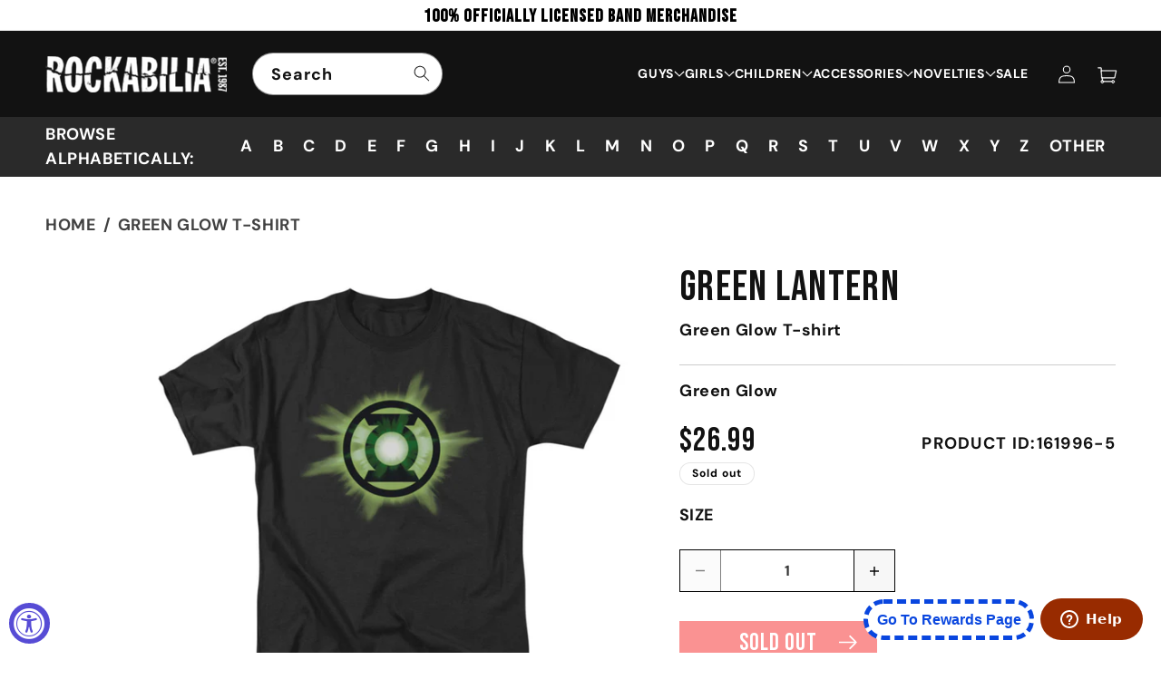

--- FILE ---
content_type: text/javascript
request_url: https://rockabilia.com/cdn/shop/t/80/compiled_assets/scripts.js?v=50506
body_size: 328
content:
(function(){var __sections__={};(function(){for(var i=0,s=document.getElementById("sections-script").getAttribute("data-sections").split(",");i<s.length;i++)__sections__[s[i]]=!0})(),function(){if(__sections__["collection-sub-collections-template"])try{rdPaginate={page:2,fetch:function(){console.log("fetching page "+this.page),$.get(location.href+"?view=test&page="+rdPaginate.page,function(res){res!=""?(res=$(res),res.find("span").remove(),$("#collection-list").append(res),rdPaginate.page++,rdPaginate.fetch(),$("#collection-list li").length>0&&$(".spinner").remove()):(console.log("fetched all pages"),$(".spinner").remove())})}},rdPaginate1={page:2,fetch:function(){console.log("fetching page "+this.page),$.get(location.href+"?view=test-1&page="+rdPaginate1.page,function(res){res!=""?(res=$(res),res.find("span").remove(),$("#collection-list-1").append(res),rdPaginate1.page++,rdPaginate1.fetch(),$("#collection-list-1 li").length>0&&$(".spinner").remove()):(console.log("fetched all pages"),$(".spinner").remove())})}},rdPaginate2={page:2,fetch:function(){console.log("fetching page "+this.page),$.get(location.href+"?view=test-2&page="+rdPaginate2.page,function(res){res!=""?(res=$(res),res.find("span").remove(),$("#collection-list-2").append(res),rdPaginate2.page++,rdPaginate2.fetch(),$("#collection-list-2 li").length>0&&$(".spinner").remove()):(console.log("fetched all pages"),$(".spinner").remove())})}},jQuery(document).ready(function($2){rdPaginate.fetch(),rdPaginate1.fetch(),rdPaginate2.fetch()})}catch(e){console.error(e)}}(),function(){if(__sections__.header)try{class StickyHeader extends HTMLElement{constructor(){super()}connectedCallback(){this.header=document.querySelector(".section-header"),this.headerIsAlwaysSticky=this.getAttribute("data-sticky-type")==="always"||this.getAttribute("data-sticky-type")==="reduce-logo-size",this.headerBounds={},this.setHeaderHeight(),window.matchMedia("(max-width: 990px)").addEventListener("change",this.setHeaderHeight.bind(this)),this.headerIsAlwaysSticky&&this.header.classList.add("shopify-section-header-sticky"),this.currentScrollTop=0,this.preventReveal=!1,this.predictiveSearch=this.querySelector("predictive-search"),this.onScrollHandler=this.onScroll.bind(this),this.hideHeaderOnScrollUp=()=>this.preventReveal=!0,this.addEventListener("preventHeaderReveal",this.hideHeaderOnScrollUp),window.addEventListener("scroll",this.onScrollHandler,!1),this.createObserver()}setHeaderHeight(){document.documentElement.style.setProperty("--header-height",`${this.header.offsetHeight}px`)}disconnectedCallback(){this.removeEventListener("preventHeaderReveal",this.hideHeaderOnScrollUp),window.removeEventListener("scroll",this.onScrollHandler)}createObserver(){new IntersectionObserver((entries,observer2)=>{this.headerBounds=entries[0].intersectionRect,observer2.disconnect()}).observe(this.header)}onScroll(){const scrollTop=window.pageYOffset||document.documentElement.scrollTop;if(!(this.predictiveSearch&&this.predictiveSearch.isOpen)){if(scrollTop>this.currentScrollTop&&scrollTop>this.headerBounds.bottom){if(this.header.classList.add("scrolled-past-header"),this.preventHide)return;requestAnimationFrame(this.hide.bind(this))}else scrollTop<this.currentScrollTop&&scrollTop>this.headerBounds.bottom?(this.header.classList.add("scrolled-past-header"),this.preventReveal?(window.clearTimeout(this.isScrolling),this.isScrolling=setTimeout(()=>{this.preventReveal=!1},66),requestAnimationFrame(this.hide.bind(this))):requestAnimationFrame(this.reveal.bind(this))):scrollTop<=this.headerBounds.top&&(this.header.classList.remove("scrolled-past-header"),requestAnimationFrame(this.reset.bind(this)));this.currentScrollTop=scrollTop}}hide(){this.headerIsAlwaysSticky||(this.header.classList.add("shopify-section-header-hidden","shopify-section-header-sticky"),this.closeMenuDisclosure(),this.closeSearchModal())}reveal(){this.headerIsAlwaysSticky||(this.header.classList.add("shopify-section-header-sticky","animate"),this.header.classList.remove("shopify-section-header-hidden"))}reset(){this.headerIsAlwaysSticky||this.header.classList.remove("shopify-section-header-hidden","shopify-section-header-sticky","animate")}closeMenuDisclosure(){this.disclosures=this.disclosures||this.header.querySelectorAll("header-menu"),this.disclosures.forEach(disclosure=>disclosure.close())}closeSearchModal(){this.searchModal=this.searchModal||this.header.querySelector("details-modal"),this.searchModal.close(!1)}}customElements.define("sticky-header",StickyHeader)}catch(e){console.error(e)}}()})();
//# sourceMappingURL=/cdn/shop/t/80/compiled_assets/scripts.js.map?v=50506
